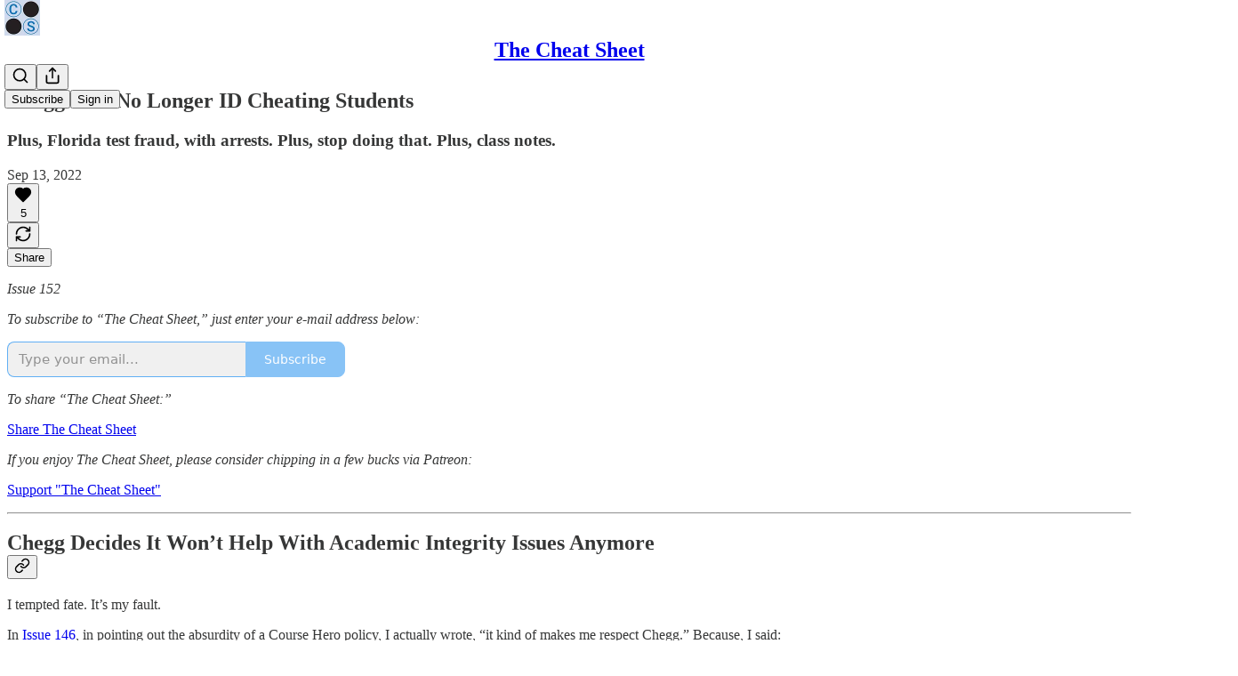

--- FILE ---
content_type: application/javascript; charset=UTF-8
request_url: https://thecheatsheet.substack.com/cdn-cgi/challenge-platform/scripts/jsd/main.js
body_size: 4723
content:
window._cf_chl_opt={uYln4:'g'};~function(F2,i,g,O,b,S,D,A){F2=P,function(e,a,FN,F1,V,M){for(FN={e:159,a:257,V:166,M:155,c:148,I:220,h:229,X:191,J:143,j:176,B:227,m:259},F1=P,V=e();!![];)try{if(M=parseInt(F1(FN.e))/1+-parseInt(F1(FN.a))/2*(-parseInt(F1(FN.V))/3)+-parseInt(F1(FN.M))/4*(-parseInt(F1(FN.c))/5)+-parseInt(F1(FN.I))/6*(parseInt(F1(FN.h))/7)+-parseInt(F1(FN.X))/8*(parseInt(F1(FN.J))/9)+-parseInt(F1(FN.j))/10*(-parseInt(F1(FN.B))/11)+-parseInt(F1(FN.m))/12,a===M)break;else V.push(V.shift())}catch(c){V.push(V.shift())}}(F,225124),i=this||self,g=i[F2(180)],O=function(FR,Fd,FQ,Ff,Fw,F3,a,V,M){return FR={e:205,a:168},Fd={e:165,a:165,V:165,M:156,c:165,I:165,h:170,X:165,J:254,j:156,B:254},FQ={e:231},Ff={e:231,a:254,V:250,M:162,c:232,I:250,h:162,X:232,J:189,j:156,B:156,m:189,U:156,T:165,L:156,v:162,K:189,Y:156,W:189,s:156,n:165,Z:170},Fw={e:201,a:254},F3=F2,a=String[F3(FR.e)],V={'h':function(c){return c==null?'':V.g(c,6,function(I,F4){return F4=P,F4(Fw.e)[F4(Fw.a)](I)})},'g':function(I,X,J,F5,j,B,U,T,L,K,Y,W,s,Z,E,G,C,F0){if(F5=F3,I==null)return'';for(B={},U={},T='',L=2,K=3,Y=2,W=[],s=0,Z=0,E=0;E<I[F5(Ff.e)];E+=1)if(G=I[F5(Ff.a)](E),Object[F5(Ff.V)][F5(Ff.M)][F5(Ff.c)](B,G)||(B[G]=K++,U[G]=!0),C=T+G,Object[F5(Ff.I)][F5(Ff.h)][F5(Ff.X)](B,C))T=C;else{if(Object[F5(Ff.I)][F5(Ff.M)][F5(Ff.c)](U,T)){if(256>T[F5(Ff.J)](0)){for(j=0;j<Y;s<<=1,Z==X-1?(Z=0,W[F5(Ff.j)](J(s)),s=0):Z++,j++);for(F0=T[F5(Ff.J)](0),j=0;8>j;s=s<<1|F0&1,X-1==Z?(Z=0,W[F5(Ff.j)](J(s)),s=0):Z++,F0>>=1,j++);}else{for(F0=1,j=0;j<Y;s=s<<1|F0,Z==X-1?(Z=0,W[F5(Ff.B)](J(s)),s=0):Z++,F0=0,j++);for(F0=T[F5(Ff.m)](0),j=0;16>j;s=s<<1|1.24&F0,X-1==Z?(Z=0,W[F5(Ff.U)](J(s)),s=0):Z++,F0>>=1,j++);}L--,0==L&&(L=Math[F5(Ff.T)](2,Y),Y++),delete U[T]}else for(F0=B[T],j=0;j<Y;s=s<<1.55|F0&1,X-1==Z?(Z=0,W[F5(Ff.L)](J(s)),s=0):Z++,F0>>=1,j++);T=(L--,0==L&&(L=Math[F5(Ff.T)](2,Y),Y++),B[C]=K++,String(G))}if(''!==T){if(Object[F5(Ff.I)][F5(Ff.v)][F5(Ff.c)](U,T)){if(256>T[F5(Ff.K)](0)){for(j=0;j<Y;s<<=1,X-1==Z?(Z=0,W[F5(Ff.Y)](J(s)),s=0):Z++,j++);for(F0=T[F5(Ff.W)](0),j=0;8>j;s=F0&1|s<<1.88,X-1==Z?(Z=0,W[F5(Ff.s)](J(s)),s=0):Z++,F0>>=1,j++);}else{for(F0=1,j=0;j<Y;s=F0|s<<1.44,Z==X-1?(Z=0,W[F5(Ff.B)](J(s)),s=0):Z++,F0=0,j++);for(F0=T[F5(Ff.J)](0),j=0;16>j;s=s<<1.3|1.71&F0,X-1==Z?(Z=0,W[F5(Ff.U)](J(s)),s=0):Z++,F0>>=1,j++);}L--,L==0&&(L=Math[F5(Ff.n)](2,Y),Y++),delete U[T]}else for(F0=B[T],j=0;j<Y;s=1&F0|s<<1,Z==X-1?(Z=0,W[F5(Ff.U)](J(s)),s=0):Z++,F0>>=1,j++);L--,L==0&&Y++}for(F0=2,j=0;j<Y;s=F0&1.34|s<<1,X-1==Z?(Z=0,W[F5(Ff.L)](J(s)),s=0):Z++,F0>>=1,j++);for(;;)if(s<<=1,Z==X-1){W[F5(Ff.B)](J(s));break}else Z++;return W[F5(Ff.Z)]('')},'j':function(c,Fq,F6){return Fq={e:189},F6=F3,null==c?'':''==c?null:V.i(c[F6(FQ.e)],32768,function(I,F7){return F7=F6,c[F7(Fq.e)](I)})},'i':function(I,X,J,F8,j,B,U,T,L,K,Y,W,s,Z,E,G,F0,C){for(F8=F3,j=[],B=4,U=4,T=3,L=[],W=J(0),s=X,Z=1,K=0;3>K;j[K]=K,K+=1);for(E=0,G=Math[F8(Fd.e)](2,2),Y=1;G!=Y;C=W&s,s>>=1,s==0&&(s=X,W=J(Z++)),E|=Y*(0<C?1:0),Y<<=1);switch(E){case 0:for(E=0,G=Math[F8(Fd.a)](2,8),Y=1;G!=Y;C=W&s,s>>=1,s==0&&(s=X,W=J(Z++)),E|=(0<C?1:0)*Y,Y<<=1);F0=a(E);break;case 1:for(E=0,G=Math[F8(Fd.V)](2,16),Y=1;G!=Y;C=s&W,s>>=1,0==s&&(s=X,W=J(Z++)),E|=Y*(0<C?1:0),Y<<=1);F0=a(E);break;case 2:return''}for(K=j[3]=F0,L[F8(Fd.M)](F0);;){if(Z>I)return'';for(E=0,G=Math[F8(Fd.a)](2,T),Y=1;Y!=G;C=s&W,s>>=1,0==s&&(s=X,W=J(Z++)),E|=(0<C?1:0)*Y,Y<<=1);switch(F0=E){case 0:for(E=0,G=Math[F8(Fd.c)](2,8),Y=1;Y!=G;C=s&W,s>>=1,s==0&&(s=X,W=J(Z++)),E|=(0<C?1:0)*Y,Y<<=1);j[U++]=a(E),F0=U-1,B--;break;case 1:for(E=0,G=Math[F8(Fd.I)](2,16),Y=1;Y!=G;C=s&W,s>>=1,0==s&&(s=X,W=J(Z++)),E|=Y*(0<C?1:0),Y<<=1);j[U++]=a(E),F0=U-1,B--;break;case 2:return L[F8(Fd.h)]('')}if(0==B&&(B=Math[F8(Fd.X)](2,T),T++),j[F0])F0=j[F0];else if(U===F0)F0=K+K[F8(Fd.J)](0);else return null;L[F8(Fd.j)](F0),j[U++]=K+F0[F8(Fd.B)](0),B--,K=F0,B==0&&(B=Math[F8(Fd.c)](2,T),T++)}}},M={},M[F3(FR.a)]=V.h,M}(),b={},b[F2(184)]='o',b[F2(207)]='s',b[F2(230)]='u',b[F2(146)]='z',b[F2(260)]='n',b[F2(200)]='I',b[F2(217)]='b',S=b,i[F2(218)]=function(V,M,I,h,FX,Fh,FI,Fz,J,j,B,U,T,L){if(FX={e:239,a:216,V:240,M:163,c:151,I:152,h:163,X:181,J:212,j:231,B:194,m:141},Fh={e:188,a:231,V:208},FI={e:250,a:162,V:232,M:156},Fz=F2,M===null||void 0===M)return h;for(J=y(M),V[Fz(FX.e)][Fz(FX.a)]&&(J=J[Fz(FX.V)](V[Fz(FX.e)][Fz(FX.a)](M))),J=V[Fz(FX.M)][Fz(FX.c)]&&V[Fz(FX.I)]?V[Fz(FX.h)][Fz(FX.c)](new V[(Fz(FX.I))](J)):function(K,Fa,Y){for(Fa=Fz,K[Fa(Fh.e)](),Y=0;Y<K[Fa(Fh.a)];K[Y+1]===K[Y]?K[Fa(Fh.V)](Y+1,1):Y+=1);return K}(J),j='nAsAaAb'.split('A'),j=j[Fz(FX.X)][Fz(FX.J)](j),B=0;B<J[Fz(FX.j)];U=J[B],T=k(V,M,U),j(T)?(L=T==='s'&&!V[Fz(FX.B)](M[U]),Fz(FX.m)===I+U?X(I+U,T):L||X(I+U,M[U])):X(I+U,T),B++);return h;function X(K,Y,Fe){Fe=P,Object[Fe(FI.e)][Fe(FI.a)][Fe(FI.V)](h,Y)||(h[Y]=[]),h[Y][Fe(FI.M)](K)}},D=F2(209)[F2(214)](';'),A=D[F2(181)][F2(212)](D),i[F2(236)]=function(V,M,Fj,FV,I,h,X,J){for(Fj={e:244,a:231,V:231,M:171,c:156,I:183},FV=F2,I=Object[FV(Fj.e)](M),h=0;h<I[FV(Fj.a)];h++)if(X=I[h],X==='f'&&(X='N'),V[X]){for(J=0;J<M[I[h]][FV(Fj.V)];-1===V[X][FV(Fj.M)](M[I[h]][J])&&(A(M[I[h]][J])||V[X][FV(Fj.c)]('o.'+M[I[h]][J])),J++);}else V[X]=M[I[h]][FV(Fj.I)](function(j){return'o.'+j})},o();function x(V,M,FC,FA,c,I,h){if(FC={e:172,a:228,V:224,M:248,c:262,I:215,h:224,X:249,J:193,j:248,B:167,m:186,U:193},FA=F2,c=FA(FC.e),!V[FA(FC.a)])return;M===FA(FC.V)?(I={},I[FA(FC.M)]=c,I[FA(FC.c)]=V.r,I[FA(FC.I)]=FA(FC.h),i[FA(FC.X)][FA(FC.J)](I,'*')):(h={},h[FA(FC.j)]=c,h[FA(FC.c)]=V.r,h[FA(FC.I)]=FA(FC.B),h[FA(FC.m)]=M,i[FA(FC.X)][FA(FC.U)](h,'*'))}function o(FG,FE,Ft,Fy,e,a,V,M,c){if(FG={e:210,a:228,V:195,M:234,c:219,I:219,h:226,X:192},FE={e:195,a:234,V:192},Ft={e:235},Fy=F2,e=i[Fy(FG.e)],!e)return;if(!Q())return;(a=![],V=e[Fy(FG.a)]===!![],M=function(FD,I){if(FD=Fy,!a){if(a=!![],!Q())return;I=N(),d(I.r,function(h){x(e,h)}),I.e&&R(FD(Ft.e),I.e)}},g[Fy(FG.V)]!==Fy(FG.M))?M():i[Fy(FG.c)]?g[Fy(FG.I)](Fy(FG.h),M):(c=g[Fy(FG.X)]||function(){},g[Fy(FG.X)]=function(Fr){Fr=Fy,c(),g[Fr(FE.e)]!==Fr(FE.a)&&(g[Fr(FE.V)]=c,M())})}function F(P0){return P0='navigator,14910WsfsfG,/jsd/oneshot/d39f91d70ce1/0.09721099927250104:1767223518:2W2c8PMq0MC0fm-MpIaa_-G4qzUUXeIy-zAbT2PhF2g/,floor,removeChild,document,includes,chlApiClientVersion,map,object,function,detail,XMLHttpRequest,sort,charCodeAt,HkTQ2,56zXwwCl,onreadystatechange,postMessage,isNaN,readyState,/cdn-cgi/challenge-platform/h/,contentDocument,display: none,onload,bigint,jFcC-4ySK5suLgxbwtYmqi2oDBOANan63R1hr798zTpl+dGUVWXIvM0Z$eQkfHEPJ,Function,href,chlApiRumWidgetAgeMs,fromCharCode,jsd,string,splice,_cf_chl_opt;mhsH6;xkyRk9;FTrD2;leJV9;BCMtt1;sNHpA9;GKPzo4;AdbX0;REiSI4;xriGD7;jwjCc3;agiDh2;MQCkM2;mlwE4;kuIdX1;aLEay4;cThi2,__CF$cv$params,getPrototypeOf,bind,msg,split,event,getOwnPropertyNames,boolean,mlwE4,addEventListener,438234KrbtFc,isArray,_cf_chl_opt,xhr-error,success,chlApiSitekey,DOMContentLoaded,2167OeUCYn,api,7WGFZLu,undefined,length,call,[native code],loading,error on cf_chl_props,kuIdX1,body,status,Object,concat,toString,stringify,POST,keys,ontimeout,tabIndex,contentWindow,source,parent,prototype,createElement,appendChild,/b/ov1/0.09721099927250104:1767223518:2W2c8PMq0MC0fm-MpIaa_-G4qzUUXeIy-zAbT2PhF2g/,charAt,random,log,15938VcIYfn,http-code:,5249208pBTRML,number,chctx,sid,now,d.cookie,clientInformation,337581sIxTEY,location,send,symbol,TbVa1,1643170WiAmwk,style,chlApiUrl,from,Set,/invisible/jsd,catch,4WUHKnQ,push,timeout,onerror,176574uIbIsr,uYln4,iframe,hasOwnProperty,Array,errorInfoObject,pow,75dzSJgN,error,dxBUqVR,kgZMo4,join,indexOf,cloudflare-invisible,gwUy0,open'.split(','),F=function(){return P0},F()}function l(e,V,Fo,F9){return Fo={e:202,a:250,V:241,M:232,c:171,I:233},F9=F2,V instanceof e[F9(Fo.e)]&&0<e[F9(Fo.e)][F9(Fo.a)][F9(Fo.V)][F9(Fo.M)](V)[F9(Fo.c)](F9(Fo.I))}function H(e,Fm,Fi){return Fm={e:255},Fi=F2,Math[Fi(Fm.e)]()<e}function Q(FT,Fu,e,a,V){return FT={e:178,a:263},Fu=F2,e=3600,a=f(),V=Math[Fu(FT.e)](Date[Fu(FT.a)]()/1e3),V-a>e?![]:!![]}function P(e,z,a){return a=F(),P=function(V,M,i){return V=V-141,i=a[V],i},P(e,z)}function y(e,Fc,FP,V){for(Fc={e:240,a:244,V:211},FP=F2,V=[];e!==null;V=V[FP(Fc.e)](Object[FP(Fc.a)](e)),e=Object[FP(Fc.V)](e));return V}function d(e,a,FY,FK,Fv,FL,FO,V,M,c){FY={e:210,a:256,V:222,M:187,c:174,I:243,h:196,X:222,J:160,j:177,B:228,m:157,U:245,T:199,L:158,v:144,K:144,Y:203,W:144,s:203,n:145,Z:168,E:242},FK={e:223},Fv={e:238,a:238,V:224,M:258,c:238},FL={e:157},FO=F2,V=i[FO(FY.e)],console[FO(FY.a)](i[FO(FY.V)]),M=new i[(FO(FY.M))](),M[FO(FY.c)](FO(FY.I),FO(FY.h)+i[FO(FY.X)][FO(FY.J)]+FO(FY.j)+V.r),V[FO(FY.B)]&&(M[FO(FY.m)]=5e3,M[FO(FY.U)]=function(Fb){Fb=FO,a(Fb(FL.e))}),M[FO(FY.T)]=function(FS){FS=FO,M[FS(Fv.e)]>=200&&M[FS(Fv.a)]<300?a(FS(Fv.V)):a(FS(Fv.M)+M[FS(Fv.c)])},M[FO(FY.L)]=function(Fl){Fl=FO,a(Fl(FK.e))},c={'t':f(),'lhr':g[FO(FY.v)]&&g[FO(FY.K)][FO(FY.Y)]?g[FO(FY.W)][FO(FY.s)]:'','api':V[FO(FY.B)]?!![]:![],'payload':e},M[FO(FY.n)](O[FO(FY.Z)](JSON[FO(FY.E)](c)))}function R(c,I,Fs,Fk,h,X,J,j,B,m,U,T){if(Fs={e:213,a:167,V:210,M:196,c:222,I:160,h:253,X:153,J:187,j:174,B:243,m:157,U:245,T:225,L:222,v:173,K:150,Y:222,W:147,s:204,n:169,Z:182,E:222,G:190,C:164,F0:261,Fn:248,Ft:206,FZ:145,FE:168},Fk=F2,!H(.01))return![];X=(h={},h[Fk(Fs.e)]=c,h[Fk(Fs.a)]=I,h);try{J=i[Fk(Fs.V)],j=Fk(Fs.M)+i[Fk(Fs.c)][Fk(Fs.I)]+Fk(Fs.h)+J.r+Fk(Fs.X),B=new i[(Fk(Fs.J))](),B[Fk(Fs.j)](Fk(Fs.B),j),B[Fk(Fs.m)]=2500,B[Fk(Fs.U)]=function(){},m={},m[Fk(Fs.T)]=i[Fk(Fs.L)][Fk(Fs.v)],m[Fk(Fs.K)]=i[Fk(Fs.Y)][Fk(Fs.W)],m[Fk(Fs.s)]=i[Fk(Fs.Y)][Fk(Fs.n)],m[Fk(Fs.Z)]=i[Fk(Fs.E)][Fk(Fs.G)],U=m,T={},T[Fk(Fs.C)]=X,T[Fk(Fs.F0)]=U,T[Fk(Fs.Fn)]=Fk(Fs.Ft),B[Fk(Fs.FZ)](O[Fk(Fs.FE)](T))}catch(L){}}function f(FU,Fg,e){return FU={e:210,a:178},Fg=F2,e=i[Fg(FU.e)],Math[Fg(FU.a)](+atob(e.t))}function N(FB,FM,M,c,I,h,X){FM=(FB={e:251,a:161,V:149,M:198,c:246,I:237,h:252,X:247,J:142,j:175,B:197,m:179},F2);try{return M=g[FM(FB.e)](FM(FB.a)),M[FM(FB.V)]=FM(FB.M),M[FM(FB.c)]='-1',g[FM(FB.I)][FM(FB.h)](M),c=M[FM(FB.X)],I={},I=mlwE4(c,c,'',I),I=mlwE4(c,c[FM(FB.J)]||c[FM(FB.j)],'n.',I),I=mlwE4(c,M[FM(FB.B)],'d.',I),g[FM(FB.I)][FM(FB.m)](M),h={},h.r=I,h.e=null,h}catch(J){return X={},X.r={},X.e=J,X}}function k(e,V,M,Fp,FF,I){FF=(Fp={e:154,a:163,V:221,M:185},F2);try{return V[M][FF(Fp.e)](function(){}),'p'}catch(h){}try{if(V[M]==null)return void 0===V[M]?'u':'x'}catch(X){return'i'}return e[FF(Fp.a)][FF(Fp.V)](V[M])?'a':V[M]===e[FF(Fp.a)]?'C':V[M]===!0?'T':!1===V[M]?'F':(I=typeof V[M],FF(Fp.M)==I?l(e,V[M])?'N':'f':S[I]||'?')}}()